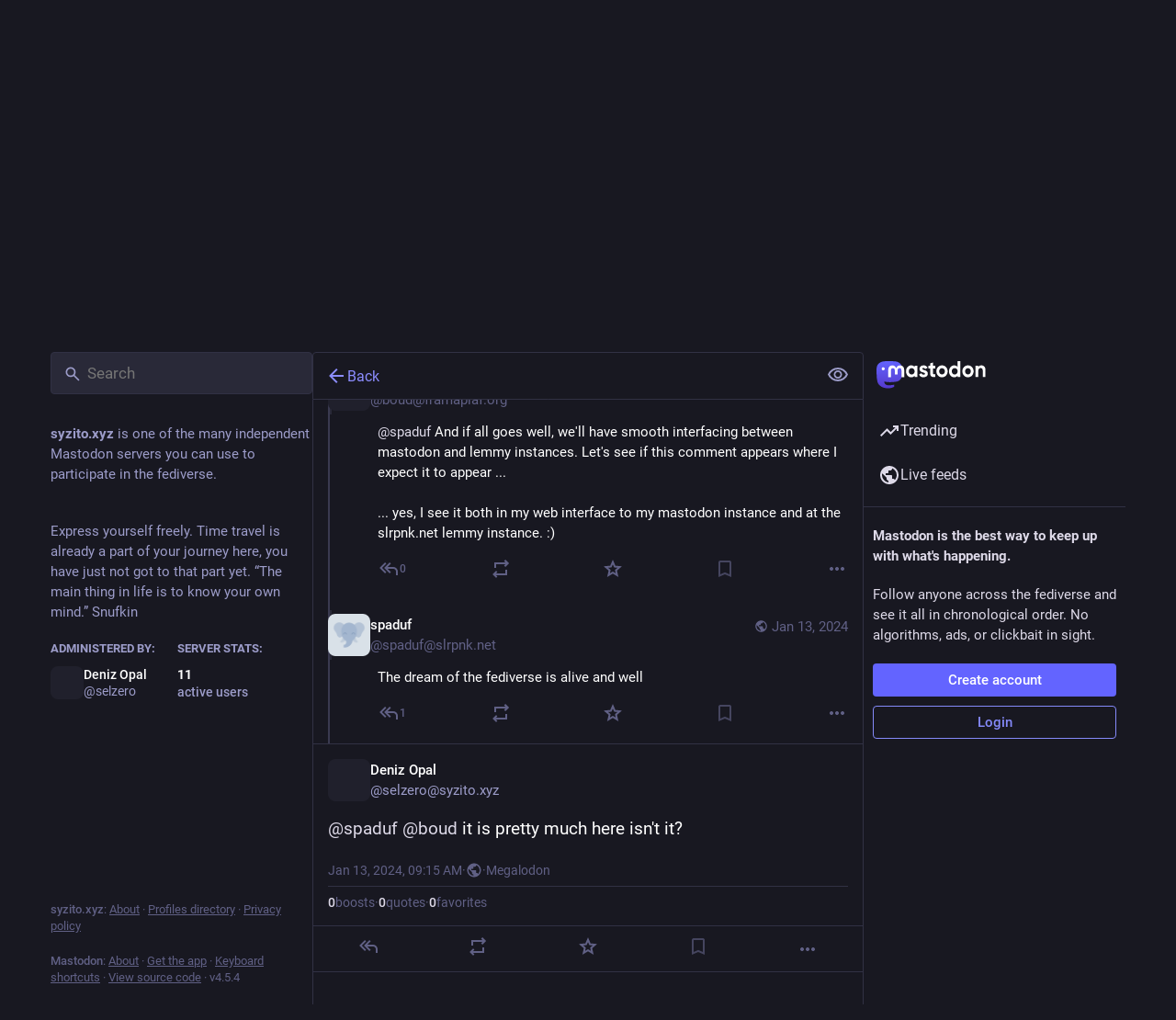

--- FILE ---
content_type: text/javascript
request_url: https://syzito.xyz/packs/column-BKAFsmei.js
body_size: 412
content:
var f=Object.defineProperty;var S=(r,o,e)=>o in r?f(r,o,{enumerable:!0,configurable:!0,writable:!0,value:e}):r[o]=e;var n=(r,o,e)=>S(r,typeof o!="symbol"?o+"":o,e);import{j as s}from"./client-By3tlFYA.js";import{r as b}from"./index-TEHZzOO_.js";import{z as C,dN as x}from"./useSelectableClick-DmQ3tBVr.js";import{C as w}from"./column_header-c7T-RJop.js";import{a}from"./scroll-BygYx8ga.js";class B extends b.PureComponent{constructor(){super(...arguments);n(this,"handleHeaderClick",()=>{const e=this.node.querySelector(".scrollable");e&&(this._interruptScrollAnimation=a(e))});n(this,"handleScroll",C(()=>{typeof this._interruptScrollAnimation<"u"&&this._interruptScrollAnimation()},200));n(this,"setRef",e=>{this.node=e})}scrollTop(){const e=this.node.querySelector(".scrollable");e&&(this._interruptScrollAnimation=a(e))}render(){const{heading:e,icon:c,iconComponent:d,children:h,active:m,hideHeadingOnMobile:t,alwaysShowBackButton:p}=this.props,l=e&&(!t||t&&!x(window.innerWidth)),i=l&&e.replace(/ /g,"-"),u=l&&s.jsx(w,{icon:c,iconComponent:d,active:m,title:e,onClick:this.handleHeaderClick,columnHeaderId:i,showBackButton:p});return s.jsxs("div",{ref:this.setRef,role:"region","aria-labelledby":i,className:"column",onScroll:this.handleScroll,children:[u,h]})}}export{B as C};
//# sourceMappingURL=column-BKAFsmei.js.map
